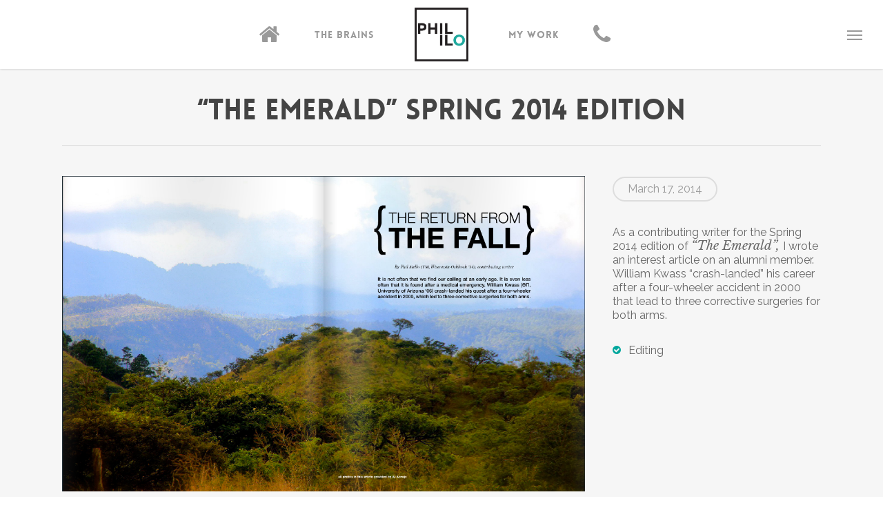

--- FILE ---
content_type: text/html; charset=UTF-8
request_url: http://philaiellomarketing.com/portfolio/spring-2014-emerald/
body_size: 14407
content:
<!doctype html>
<html lang="en-US" class="no-js">
<head>
	<meta charset="UTF-8">
	<meta name="viewport" content="width=device-width, initial-scale=1, maximum-scale=1, user-scalable=0" /><title>&#8220;The Emerald&#8221; Spring 2014 Edition &#8211; Phil Aiello Marketing</title>
<meta name='robots' content='max-image-preview:large' />
<link rel='dns-prefetch' href='//secure.gravatar.com' />
<link rel='dns-prefetch' href='//fonts.googleapis.com' />
<link rel='dns-prefetch' href='//v0.wordpress.com' />
<link rel='dns-prefetch' href='//i0.wp.com' />
<link rel="alternate" type="application/rss+xml" title="Phil Aiello Marketing &raquo; Feed" href="http://philaiellomarketing.com/feed/" />
<link rel="alternate" type="application/rss+xml" title="Phil Aiello Marketing &raquo; Comments Feed" href="http://philaiellomarketing.com/comments/feed/" />
<script type="text/javascript">
/* <![CDATA[ */
window._wpemojiSettings = {"baseUrl":"https:\/\/s.w.org\/images\/core\/emoji\/14.0.0\/72x72\/","ext":".png","svgUrl":"https:\/\/s.w.org\/images\/core\/emoji\/14.0.0\/svg\/","svgExt":".svg","source":{"concatemoji":"http:\/\/philaiellomarketing.com\/wp-includes\/js\/wp-emoji-release.min.js?ver=6.4.7"}};
/*! This file is auto-generated */
!function(i,n){var o,s,e;function c(e){try{var t={supportTests:e,timestamp:(new Date).valueOf()};sessionStorage.setItem(o,JSON.stringify(t))}catch(e){}}function p(e,t,n){e.clearRect(0,0,e.canvas.width,e.canvas.height),e.fillText(t,0,0);var t=new Uint32Array(e.getImageData(0,0,e.canvas.width,e.canvas.height).data),r=(e.clearRect(0,0,e.canvas.width,e.canvas.height),e.fillText(n,0,0),new Uint32Array(e.getImageData(0,0,e.canvas.width,e.canvas.height).data));return t.every(function(e,t){return e===r[t]})}function u(e,t,n){switch(t){case"flag":return n(e,"\ud83c\udff3\ufe0f\u200d\u26a7\ufe0f","\ud83c\udff3\ufe0f\u200b\u26a7\ufe0f")?!1:!n(e,"\ud83c\uddfa\ud83c\uddf3","\ud83c\uddfa\u200b\ud83c\uddf3")&&!n(e,"\ud83c\udff4\udb40\udc67\udb40\udc62\udb40\udc65\udb40\udc6e\udb40\udc67\udb40\udc7f","\ud83c\udff4\u200b\udb40\udc67\u200b\udb40\udc62\u200b\udb40\udc65\u200b\udb40\udc6e\u200b\udb40\udc67\u200b\udb40\udc7f");case"emoji":return!n(e,"\ud83e\udef1\ud83c\udffb\u200d\ud83e\udef2\ud83c\udfff","\ud83e\udef1\ud83c\udffb\u200b\ud83e\udef2\ud83c\udfff")}return!1}function f(e,t,n){var r="undefined"!=typeof WorkerGlobalScope&&self instanceof WorkerGlobalScope?new OffscreenCanvas(300,150):i.createElement("canvas"),a=r.getContext("2d",{willReadFrequently:!0}),o=(a.textBaseline="top",a.font="600 32px Arial",{});return e.forEach(function(e){o[e]=t(a,e,n)}),o}function t(e){var t=i.createElement("script");t.src=e,t.defer=!0,i.head.appendChild(t)}"undefined"!=typeof Promise&&(o="wpEmojiSettingsSupports",s=["flag","emoji"],n.supports={everything:!0,everythingExceptFlag:!0},e=new Promise(function(e){i.addEventListener("DOMContentLoaded",e,{once:!0})}),new Promise(function(t){var n=function(){try{var e=JSON.parse(sessionStorage.getItem(o));if("object"==typeof e&&"number"==typeof e.timestamp&&(new Date).valueOf()<e.timestamp+604800&&"object"==typeof e.supportTests)return e.supportTests}catch(e){}return null}();if(!n){if("undefined"!=typeof Worker&&"undefined"!=typeof OffscreenCanvas&&"undefined"!=typeof URL&&URL.createObjectURL&&"undefined"!=typeof Blob)try{var e="postMessage("+f.toString()+"("+[JSON.stringify(s),u.toString(),p.toString()].join(",")+"));",r=new Blob([e],{type:"text/javascript"}),a=new Worker(URL.createObjectURL(r),{name:"wpTestEmojiSupports"});return void(a.onmessage=function(e){c(n=e.data),a.terminate(),t(n)})}catch(e){}c(n=f(s,u,p))}t(n)}).then(function(e){for(var t in e)n.supports[t]=e[t],n.supports.everything=n.supports.everything&&n.supports[t],"flag"!==t&&(n.supports.everythingExceptFlag=n.supports.everythingExceptFlag&&n.supports[t]);n.supports.everythingExceptFlag=n.supports.everythingExceptFlag&&!n.supports.flag,n.DOMReady=!1,n.readyCallback=function(){n.DOMReady=!0}}).then(function(){return e}).then(function(){var e;n.supports.everything||(n.readyCallback(),(e=n.source||{}).concatemoji?t(e.concatemoji):e.wpemoji&&e.twemoji&&(t(e.twemoji),t(e.wpemoji)))}))}((window,document),window._wpemojiSettings);
/* ]]> */
</script>
<style id='wp-emoji-styles-inline-css' type='text/css'>

	img.wp-smiley, img.emoji {
		display: inline !important;
		border: none !important;
		box-shadow: none !important;
		height: 1em !important;
		width: 1em !important;
		margin: 0 0.07em !important;
		vertical-align: -0.1em !important;
		background: none !important;
		padding: 0 !important;
	}
</style>
<link rel='stylesheet' id='wp-block-library-css' href='http://philaiellomarketing.com/wp-includes/css/dist/block-library/style.min.css?ver=6.4.7' type='text/css' media='all' />
<style id='wp-block-library-inline-css' type='text/css'>
.has-text-align-justify{text-align:justify;}
</style>
<link rel='stylesheet' id='mediaelement-css' href='http://philaiellomarketing.com/wp-includes/js/mediaelement/mediaelementplayer-legacy.min.css?ver=4.2.17' type='text/css' media='all' />
<link rel='stylesheet' id='wp-mediaelement-css' href='http://philaiellomarketing.com/wp-includes/js/mediaelement/wp-mediaelement.min.css?ver=6.4.7' type='text/css' media='all' />
<style id='wp-mediaelement-inline-css' type='text/css'>
body .mejs-container .mejs-controls >.mejs-horizontal-volume-slider{height:26px;width:56px;position:relative;display:block;float:left;}.mejs-controls .mejs-horizontal-volume-slider .mejs-horizontal-volume-total{background:rgba(255,255,255,.33)}.mejs-controls .mejs-button button:focus{outline:none}body[data-button-style*="_rounded"] .mejs-button>button,body[data-button-style^="rounded"] .mejs-controls .mejs-pause button,body .mejs-controls .mejs-pause{border-radius:0!important;}video,audio{visibility:hidden}.mejs-controls .mejs-time-rail .mejs-time-loaded{background-color:rgba(255,255,255,0.3)!important}.mejs-video .mejs-controls .mejs-time-rail{padding-top:12px}.mejs-audio .mejs-controls .mejs-time-rail{padding-top:11px}.mejs-video .mejs-controls .mejs-time-rail .mejs-time-current,.mejs-video .mejs-controls .mejs-time-rail span,.mejs-video .mejs-controls .mejs-time-rail a,.mejs-video .mejs-controls .mejs-time-rail .mejs-time-loaded{height:8px}.mejs-audio .mejs-controls .mejs-time-rail .mejs-time-current,.mejs-audio .mejs-controls .mejs-time-rail span,.mejs-audio .mejs-controls .mejs-time-rail a,.mejs-audio .mejs-controls .mejs-time-rail .mejs-time-loaded{height:8px}#ajax-content-wrap .mejs-container{background-color:transparent;background-image:none!important}.wp-video{margin-bottom:20px;}.wp-video,.mejs-container .mejs-poster img{max-width:none!important;width:100%!important}.wp-video-shortcode.mejs-container .mejs-poster img{visibility:hidden;display:block;margin-bottom:0;}.mejs-container-fullscreen .mejs-poster img{height:100%!important}body .mejs-poster{background-size:cover}body .mejs-container .mejs-controls .mejs-time{opacity:0.8;}body .mejs-controls button{transition:opacity 0.15s ease}body .mejs-controls button:hover,.mejs-controls .mejs-fullscreen-button:hover button{opacity:0.8}#ajax-content-wrap .mejs-controls .mejs-time-rail .mejs-time-total{background-color:rgba(255,255,255,0.25)}.mejs-controls .mejs-horizontal-volume-slider .mejs-horizontal-volume-current{background:transparent!important}body .mejs-controls .mejs-button button{font-size:18px;color:#fff;width:auto;position:relative;display:inline-block;}body .mejs-controls .mejs-button:not(.mejs-replay) button{background-image:none}body .mejs-controls .mejs-button.mejs-replay button{width:20px;}body .mejs-controls button:before{text-decoration:inherit;display:inline-block;speak:none}body .mejs-controls .mejs-play button:before{content:"\e052"}body .mejs-controls .mejs-mute button:before{content:"\e098"}body .mejs-controls .mejs-unmute button:before{content:"\e099"}body .mejs-controls .mejs-fullscreen-button button:before{content:"\e110";font-size:17px}body .mejs-controls .mejs-fullscreen-button.mejs-unfullscreen button:before{content:"\e111"}body .mejs-button.mejs-volume-button{margin-left:5px}body .mejs-controls .mejs-pause{top:2px;left:2px;position:relative;}body .mejs-controls .mejs-pause button{border-left:3px solid #fff;border-right:3px solid #fff;width:9px;height:12px;right:3px;top:2px}#ajax-content-wrap .mejs-container.mejs-audio{height:44px!important;background-color:rgba(0,0,0,1)}#ajax-content-wrap .mejs-container.mejs-audio .mejs-playpause-button{margin-left:0;}body .mejs-container.mejs-audio .mejs-controls{height:42px}body .mejs-container:not(.mejs-audio) .mejs-controls:before{background:linear-gradient(rgba(255,255,255,0) -2%,rgba(0,0,0,0) 35%,rgba(0,0,0,0.04) 44%,rgba(0,0,0,0.8) 100%,rgba(0,0,0,0.6) 100%);position:absolute;bottom:0;left:0;width:100%;height:400%;z-index:11;border-radius:4px;content:" "}body .mfp-wrap .mfp-content .mejs-container:not(.mejs-audio) .mejs-controls:before{border-radius:0;}body .mejs-container .mejs-controls >*{z-index:100;position:relative}body .mejs-container .mejs-controls{background:none!important;height:50px}#ajax-content-wrap .mejs-playpause-button{margin-left:20px}#ajax-content-wrap .mejs-fullscreen-button{margin-right:20px}body .mejs-video .mejs-controls .mejs-time-rail .mejs-time-float{color:#fff;border:none;background-color:transparent}body .mejs-controls .mejs-time-rail .mejs-time-float-corner{border-color:transparent transparent}body .mejs-audio .mejs-controls .mejs-time-rail .mejs-time-float{border:none;background-color:#fff;height:15px;box-shadow:0 2px 12px rgba(0,0,0,0.25)}
</style>
<style id='classic-theme-styles-inline-css' type='text/css'>
/*! This file is auto-generated */
.wp-block-button__link{color:#fff;background-color:#32373c;border-radius:9999px;box-shadow:none;text-decoration:none;padding:calc(.667em + 2px) calc(1.333em + 2px);font-size:1.125em}.wp-block-file__button{background:#32373c;color:#fff;text-decoration:none}
</style>
<style id='global-styles-inline-css' type='text/css'>
body{--wp--preset--color--black: #000000;--wp--preset--color--cyan-bluish-gray: #abb8c3;--wp--preset--color--white: #ffffff;--wp--preset--color--pale-pink: #f78da7;--wp--preset--color--vivid-red: #cf2e2e;--wp--preset--color--luminous-vivid-orange: #ff6900;--wp--preset--color--luminous-vivid-amber: #fcb900;--wp--preset--color--light-green-cyan: #7bdcb5;--wp--preset--color--vivid-green-cyan: #00d084;--wp--preset--color--pale-cyan-blue: #8ed1fc;--wp--preset--color--vivid-cyan-blue: #0693e3;--wp--preset--color--vivid-purple: #9b51e0;--wp--preset--gradient--vivid-cyan-blue-to-vivid-purple: linear-gradient(135deg,rgba(6,147,227,1) 0%,rgb(155,81,224) 100%);--wp--preset--gradient--light-green-cyan-to-vivid-green-cyan: linear-gradient(135deg,rgb(122,220,180) 0%,rgb(0,208,130) 100%);--wp--preset--gradient--luminous-vivid-amber-to-luminous-vivid-orange: linear-gradient(135deg,rgba(252,185,0,1) 0%,rgba(255,105,0,1) 100%);--wp--preset--gradient--luminous-vivid-orange-to-vivid-red: linear-gradient(135deg,rgba(255,105,0,1) 0%,rgb(207,46,46) 100%);--wp--preset--gradient--very-light-gray-to-cyan-bluish-gray: linear-gradient(135deg,rgb(238,238,238) 0%,rgb(169,184,195) 100%);--wp--preset--gradient--cool-to-warm-spectrum: linear-gradient(135deg,rgb(74,234,220) 0%,rgb(151,120,209) 20%,rgb(207,42,186) 40%,rgb(238,44,130) 60%,rgb(251,105,98) 80%,rgb(254,248,76) 100%);--wp--preset--gradient--blush-light-purple: linear-gradient(135deg,rgb(255,206,236) 0%,rgb(152,150,240) 100%);--wp--preset--gradient--blush-bordeaux: linear-gradient(135deg,rgb(254,205,165) 0%,rgb(254,45,45) 50%,rgb(107,0,62) 100%);--wp--preset--gradient--luminous-dusk: linear-gradient(135deg,rgb(255,203,112) 0%,rgb(199,81,192) 50%,rgb(65,88,208) 100%);--wp--preset--gradient--pale-ocean: linear-gradient(135deg,rgb(255,245,203) 0%,rgb(182,227,212) 50%,rgb(51,167,181) 100%);--wp--preset--gradient--electric-grass: linear-gradient(135deg,rgb(202,248,128) 0%,rgb(113,206,126) 100%);--wp--preset--gradient--midnight: linear-gradient(135deg,rgb(2,3,129) 0%,rgb(40,116,252) 100%);--wp--preset--font-size--small: 13px;--wp--preset--font-size--medium: 20px;--wp--preset--font-size--large: 36px;--wp--preset--font-size--x-large: 42px;--wp--preset--spacing--20: 0.44rem;--wp--preset--spacing--30: 0.67rem;--wp--preset--spacing--40: 1rem;--wp--preset--spacing--50: 1.5rem;--wp--preset--spacing--60: 2.25rem;--wp--preset--spacing--70: 3.38rem;--wp--preset--spacing--80: 5.06rem;--wp--preset--shadow--natural: 6px 6px 9px rgba(0, 0, 0, 0.2);--wp--preset--shadow--deep: 12px 12px 50px rgba(0, 0, 0, 0.4);--wp--preset--shadow--sharp: 6px 6px 0px rgba(0, 0, 0, 0.2);--wp--preset--shadow--outlined: 6px 6px 0px -3px rgba(255, 255, 255, 1), 6px 6px rgba(0, 0, 0, 1);--wp--preset--shadow--crisp: 6px 6px 0px rgba(0, 0, 0, 1);}:where(.is-layout-flex){gap: 0.5em;}:where(.is-layout-grid){gap: 0.5em;}body .is-layout-flow > .alignleft{float: left;margin-inline-start: 0;margin-inline-end: 2em;}body .is-layout-flow > .alignright{float: right;margin-inline-start: 2em;margin-inline-end: 0;}body .is-layout-flow > .aligncenter{margin-left: auto !important;margin-right: auto !important;}body .is-layout-constrained > .alignleft{float: left;margin-inline-start: 0;margin-inline-end: 2em;}body .is-layout-constrained > .alignright{float: right;margin-inline-start: 2em;margin-inline-end: 0;}body .is-layout-constrained > .aligncenter{margin-left: auto !important;margin-right: auto !important;}body .is-layout-constrained > :where(:not(.alignleft):not(.alignright):not(.alignfull)){max-width: var(--wp--style--global--content-size);margin-left: auto !important;margin-right: auto !important;}body .is-layout-constrained > .alignwide{max-width: var(--wp--style--global--wide-size);}body .is-layout-flex{display: flex;}body .is-layout-flex{flex-wrap: wrap;align-items: center;}body .is-layout-flex > *{margin: 0;}body .is-layout-grid{display: grid;}body .is-layout-grid > *{margin: 0;}:where(.wp-block-columns.is-layout-flex){gap: 2em;}:where(.wp-block-columns.is-layout-grid){gap: 2em;}:where(.wp-block-post-template.is-layout-flex){gap: 1.25em;}:where(.wp-block-post-template.is-layout-grid){gap: 1.25em;}.has-black-color{color: var(--wp--preset--color--black) !important;}.has-cyan-bluish-gray-color{color: var(--wp--preset--color--cyan-bluish-gray) !important;}.has-white-color{color: var(--wp--preset--color--white) !important;}.has-pale-pink-color{color: var(--wp--preset--color--pale-pink) !important;}.has-vivid-red-color{color: var(--wp--preset--color--vivid-red) !important;}.has-luminous-vivid-orange-color{color: var(--wp--preset--color--luminous-vivid-orange) !important;}.has-luminous-vivid-amber-color{color: var(--wp--preset--color--luminous-vivid-amber) !important;}.has-light-green-cyan-color{color: var(--wp--preset--color--light-green-cyan) !important;}.has-vivid-green-cyan-color{color: var(--wp--preset--color--vivid-green-cyan) !important;}.has-pale-cyan-blue-color{color: var(--wp--preset--color--pale-cyan-blue) !important;}.has-vivid-cyan-blue-color{color: var(--wp--preset--color--vivid-cyan-blue) !important;}.has-vivid-purple-color{color: var(--wp--preset--color--vivid-purple) !important;}.has-black-background-color{background-color: var(--wp--preset--color--black) !important;}.has-cyan-bluish-gray-background-color{background-color: var(--wp--preset--color--cyan-bluish-gray) !important;}.has-white-background-color{background-color: var(--wp--preset--color--white) !important;}.has-pale-pink-background-color{background-color: var(--wp--preset--color--pale-pink) !important;}.has-vivid-red-background-color{background-color: var(--wp--preset--color--vivid-red) !important;}.has-luminous-vivid-orange-background-color{background-color: var(--wp--preset--color--luminous-vivid-orange) !important;}.has-luminous-vivid-amber-background-color{background-color: var(--wp--preset--color--luminous-vivid-amber) !important;}.has-light-green-cyan-background-color{background-color: var(--wp--preset--color--light-green-cyan) !important;}.has-vivid-green-cyan-background-color{background-color: var(--wp--preset--color--vivid-green-cyan) !important;}.has-pale-cyan-blue-background-color{background-color: var(--wp--preset--color--pale-cyan-blue) !important;}.has-vivid-cyan-blue-background-color{background-color: var(--wp--preset--color--vivid-cyan-blue) !important;}.has-vivid-purple-background-color{background-color: var(--wp--preset--color--vivid-purple) !important;}.has-black-border-color{border-color: var(--wp--preset--color--black) !important;}.has-cyan-bluish-gray-border-color{border-color: var(--wp--preset--color--cyan-bluish-gray) !important;}.has-white-border-color{border-color: var(--wp--preset--color--white) !important;}.has-pale-pink-border-color{border-color: var(--wp--preset--color--pale-pink) !important;}.has-vivid-red-border-color{border-color: var(--wp--preset--color--vivid-red) !important;}.has-luminous-vivid-orange-border-color{border-color: var(--wp--preset--color--luminous-vivid-orange) !important;}.has-luminous-vivid-amber-border-color{border-color: var(--wp--preset--color--luminous-vivid-amber) !important;}.has-light-green-cyan-border-color{border-color: var(--wp--preset--color--light-green-cyan) !important;}.has-vivid-green-cyan-border-color{border-color: var(--wp--preset--color--vivid-green-cyan) !important;}.has-pale-cyan-blue-border-color{border-color: var(--wp--preset--color--pale-cyan-blue) !important;}.has-vivid-cyan-blue-border-color{border-color: var(--wp--preset--color--vivid-cyan-blue) !important;}.has-vivid-purple-border-color{border-color: var(--wp--preset--color--vivid-purple) !important;}.has-vivid-cyan-blue-to-vivid-purple-gradient-background{background: var(--wp--preset--gradient--vivid-cyan-blue-to-vivid-purple) !important;}.has-light-green-cyan-to-vivid-green-cyan-gradient-background{background: var(--wp--preset--gradient--light-green-cyan-to-vivid-green-cyan) !important;}.has-luminous-vivid-amber-to-luminous-vivid-orange-gradient-background{background: var(--wp--preset--gradient--luminous-vivid-amber-to-luminous-vivid-orange) !important;}.has-luminous-vivid-orange-to-vivid-red-gradient-background{background: var(--wp--preset--gradient--luminous-vivid-orange-to-vivid-red) !important;}.has-very-light-gray-to-cyan-bluish-gray-gradient-background{background: var(--wp--preset--gradient--very-light-gray-to-cyan-bluish-gray) !important;}.has-cool-to-warm-spectrum-gradient-background{background: var(--wp--preset--gradient--cool-to-warm-spectrum) !important;}.has-blush-light-purple-gradient-background{background: var(--wp--preset--gradient--blush-light-purple) !important;}.has-blush-bordeaux-gradient-background{background: var(--wp--preset--gradient--blush-bordeaux) !important;}.has-luminous-dusk-gradient-background{background: var(--wp--preset--gradient--luminous-dusk) !important;}.has-pale-ocean-gradient-background{background: var(--wp--preset--gradient--pale-ocean) !important;}.has-electric-grass-gradient-background{background: var(--wp--preset--gradient--electric-grass) !important;}.has-midnight-gradient-background{background: var(--wp--preset--gradient--midnight) !important;}.has-small-font-size{font-size: var(--wp--preset--font-size--small) !important;}.has-medium-font-size{font-size: var(--wp--preset--font-size--medium) !important;}.has-large-font-size{font-size: var(--wp--preset--font-size--large) !important;}.has-x-large-font-size{font-size: var(--wp--preset--font-size--x-large) !important;}
.wp-block-navigation a:where(:not(.wp-element-button)){color: inherit;}
:where(.wp-block-post-template.is-layout-flex){gap: 1.25em;}:where(.wp-block-post-template.is-layout-grid){gap: 1.25em;}
:where(.wp-block-columns.is-layout-flex){gap: 2em;}:where(.wp-block-columns.is-layout-grid){gap: 2em;}
.wp-block-pullquote{font-size: 1.5em;line-height: 1.6;}
</style>
<link rel='stylesheet' id='nectar-portfolio-css' href='http://philaiellomarketing.com/wp-content/plugins/salient-portfolio/css/portfolio.css?ver=1.7.1' type='text/css' media='all' />
<link rel='stylesheet' id='font-awesome-css' href='http://philaiellomarketing.com/wp-content/themes/salient-6/css/font-awesome-legacy.min.css?ver=4.7.1' type='text/css' media='all' />
<link rel='stylesheet' id='salient-grid-system-css' href='http://philaiellomarketing.com/wp-content/themes/salient-6/css/build/grid-system.css?ver=14.0.7' type='text/css' media='all' />
<link rel='stylesheet' id='main-styles-css' href='http://philaiellomarketing.com/wp-content/themes/salient-6/css/build/style.css?ver=14.0.7' type='text/css' media='all' />
<style id='main-styles-inline-css' type='text/css'>
@font-face { font-family: 'Lovelo'; src: url('http://philaiellomarketing.com/wp-content/themes/salient-6/css/fonts/Lovelo_Black.eot'); src: url('http://philaiellomarketing.com/wp-content/themes/salient-6/css/fonts/Lovelo_Black.eot?#iefix') format('embedded-opentype'), url('http://philaiellomarketing.com/wp-content/themes/salient-6/css/fonts/Lovelo_Black.woff') format('woff'),  url('http://philaiellomarketing.com/wp-content/themes/salient-6/css/fonts/Lovelo_Black.ttf') format('truetype'), url('http://philaiellomarketing.com/wp-content/themes/salient-6/css/fonts/Lovelo_Black.svg#loveloblack') format('svg'); font-weight: normal; font-style: normal; }
html:not(.page-trans-loaded) { background-color: #ffffff; }
</style>
<link rel='stylesheet' id='nectar-header-layout-centered-logo-between-menu-css' href='http://philaiellomarketing.com/wp-content/themes/salient-6/css/build/header/header-layout-centered-logo-between-menu.css?ver=14.0.7' type='text/css' media='all' />
<link rel='stylesheet' id='nectar-single-styles-css' href='http://philaiellomarketing.com/wp-content/themes/salient-6/css/build/single.css?ver=14.0.7' type='text/css' media='all' />
<link rel='stylesheet' id='nectar_default_font_open_sans-css' href='https://fonts.googleapis.com/css?family=Open+Sans%3A300%2C400%2C600%2C700&#038;subset=latin%2Clatin-ext' type='text/css' media='all' />
<link rel='stylesheet' id='responsive-css' href='http://philaiellomarketing.com/wp-content/themes/salient-6/css/build/responsive.css?ver=14.0.7' type='text/css' media='all' />
<link rel='stylesheet' id='skin-ascend-css' href='http://philaiellomarketing.com/wp-content/themes/salient-6/css/build/ascend.css?ver=14.0.7' type='text/css' media='all' />
<link rel='stylesheet' id='salient-wp-menu-dynamic-css' href='http://philaiellomarketing.com/wp-content/uploads/salient/menu-dynamic.css?ver=62531' type='text/css' media='all' />
<link rel='stylesheet' id='dynamic-css-css' href='http://philaiellomarketing.com/wp-content/themes/salient-6/css/salient-dynamic-styles.css?ver=69484' type='text/css' media='all' />
<style id='dynamic-css-inline-css' type='text/css'>
#header-space{background-color:#ffffff}@media only screen and (min-width:1000px){body #ajax-content-wrap.no-scroll{min-height:calc(100vh - 100px);height:calc(100vh - 100px)!important;}}@media only screen and (min-width:1000px){#page-header-wrap.fullscreen-header,#page-header-wrap.fullscreen-header #page-header-bg,html:not(.nectar-box-roll-loaded) .nectar-box-roll > #page-header-bg.fullscreen-header,.nectar_fullscreen_zoom_recent_projects,#nectar_fullscreen_rows:not(.afterLoaded) > div{height:calc(100vh - 99px);}.wpb_row.vc_row-o-full-height.top-level,.wpb_row.vc_row-o-full-height.top-level > .col.span_12{min-height:calc(100vh - 99px);}html:not(.nectar-box-roll-loaded) .nectar-box-roll > #page-header-bg.fullscreen-header{top:100px;}.nectar-slider-wrap[data-fullscreen="true"]:not(.loaded),.nectar-slider-wrap[data-fullscreen="true"]:not(.loaded) .swiper-container{height:calc(100vh - 98px)!important;}.admin-bar .nectar-slider-wrap[data-fullscreen="true"]:not(.loaded),.admin-bar .nectar-slider-wrap[data-fullscreen="true"]:not(.loaded) .swiper-container{height:calc(100vh - 98px - 32px)!important;}}@media only screen and (max-width:999px){.using-mobile-browser #nectar_fullscreen_rows:not(.afterLoaded):not([data-mobile-disable="on"]) > div{height:calc(100vh - 156px);}.using-mobile-browser .wpb_row.vc_row-o-full-height.top-level,.using-mobile-browser .wpb_row.vc_row-o-full-height.top-level > .col.span_12,[data-permanent-transparent="1"].using-mobile-browser .wpb_row.vc_row-o-full-height.top-level,[data-permanent-transparent="1"].using-mobile-browser .wpb_row.vc_row-o-full-height.top-level > .col.span_12{min-height:calc(100vh - 156px);}html:not(.nectar-box-roll-loaded) .nectar-box-roll > #page-header-bg.fullscreen-header,.nectar_fullscreen_zoom_recent_projects,.nectar-slider-wrap[data-fullscreen="true"]:not(.loaded),.nectar-slider-wrap[data-fullscreen="true"]:not(.loaded) .swiper-container,#nectar_fullscreen_rows:not(.afterLoaded):not([data-mobile-disable="on"]) > div{height:calc(100vh - 103px);}.wpb_row.vc_row-o-full-height.top-level,.wpb_row.vc_row-o-full-height.top-level > .col.span_12{min-height:calc(100vh - 103px);}body[data-transparent-header="false"] #ajax-content-wrap.no-scroll{min-height:calc(100vh - 103px);height:calc(100vh - 103px);}}.screen-reader-text,.nectar-skip-to-content:not(:focus){border:0;clip:rect(1px,1px,1px,1px);clip-path:inset(50%);height:1px;margin:-1px;overflow:hidden;padding:0;position:absolute!important;width:1px;word-wrap:normal!important;}
</style>
<link rel='stylesheet' id='redux-google-fonts-salient_redux-css' href='http://fonts.googleapis.com/css?family=Raleway%3A400%2C400italic%7CLibre+Baskerville%3A400italic&#038;subset=latin&#038;ver=1659456408' type='text/css' media='all' />
<link rel='stylesheet' id='jetpack_css-css' href='http://philaiellomarketing.com/wp-content/plugins/jetpack/css/jetpack.css?ver=11.2.2' type='text/css' media='all' />
<script type="text/javascript" id="jetpack_related-posts-js-extra">
/* <![CDATA[ */
var related_posts_js_options = {"post_heading":"h4"};
/* ]]> */
</script>
<script type="text/javascript" src="http://philaiellomarketing.com/wp-content/plugins/jetpack/_inc/build/related-posts/related-posts.min.js?ver=20211209" id="jetpack_related-posts-js"></script>
<script type="text/javascript" src="http://philaiellomarketing.com/wp-includes/js/jquery/jquery.min.js?ver=3.7.1" id="jquery-core-js"></script>
<script type="text/javascript" src="http://philaiellomarketing.com/wp-includes/js/jquery/jquery-migrate.min.js?ver=3.4.1" id="jquery-migrate-js"></script>
<link rel="https://api.w.org/" href="http://philaiellomarketing.com/wp-json/" /><link rel="EditURI" type="application/rsd+xml" title="RSD" href="http://philaiellomarketing.com/xmlrpc.php?rsd" />
<meta name="generator" content="WordPress 6.4.7" />
<link rel="canonical" href="http://philaiellomarketing.com/portfolio/spring-2014-emerald/" />
<link rel="alternate" type="application/json+oembed" href="http://philaiellomarketing.com/wp-json/oembed/1.0/embed?url=http%3A%2F%2Fphilaiellomarketing.com%2Fportfolio%2Fspring-2014-emerald%2F" />
<link rel="alternate" type="text/xml+oembed" href="http://philaiellomarketing.com/wp-json/oembed/1.0/embed?url=http%3A%2F%2Fphilaiellomarketing.com%2Fportfolio%2Fspring-2014-emerald%2F&#038;format=xml" />
<style>img#wpstats{display:none}</style>
	<script type="text/javascript"> var root = document.getElementsByTagName( "html" )[0]; root.setAttribute( "class", "js" ); </script><meta name="generator" content="Powered by WPBakery Page Builder - drag and drop page builder for WordPress."/>

<!-- Jetpack Open Graph Tags -->
<meta property="og:type" content="article" />
<meta property="og:title" content="&#8220;The Emerald&#8221; Spring 2014 Edition" />
<meta property="og:url" content="http://philaiellomarketing.com/portfolio/spring-2014-emerald/" />
<meta property="og:description" content="As a contributing writer for the Spring 2014 edition of &#8220;The Emerald&#8221;, I wrote an interest article on an alumni member. William Kwass &#8220;crash-landed&#8221; his career after a four-…" />
<meta property="article:published_time" content="2014-03-17T18:18:57+00:00" />
<meta property="article:modified_time" content="2014-07-19T23:31:25+00:00" />
<meta property="og:site_name" content="Phil Aiello Marketing" />
<meta property="og:image" content="https://i0.wp.com/philaiellomarketing.com/wp-content/uploads/2014/03/Screen-Shot-2014-03-17-at-1.13.11-PM.png?fit=1181%2C712" />
<meta property="og:image:width" content="1181" />
<meta property="og:image:height" content="712" />
<meta property="og:image:alt" content="" />
<meta property="og:locale" content="en_US" />
<meta name="twitter:text:title" content="&#8220;The Emerald&#8221; Spring 2014 Edition" />
<meta name="twitter:image" content="https://i0.wp.com/philaiellomarketing.com/wp-content/uploads/2014/03/Screen-Shot-2014-03-17-at-1.13.11-PM.png?fit=1181%2C712&#038;w=640" />
<meta name="twitter:card" content="summary_large_image" />

<!-- End Jetpack Open Graph Tags -->
<noscript><style> .wpb_animate_when_almost_visible { opacity: 1; }</style></noscript></head><body class="portfolio-template-default single single-portfolio postid-610 ascend wpb-js-composer js-comp-ver-6.7.1 vc_responsive" data-footer-reveal="false" data-footer-reveal-shadow="none" data-header-format="centered-logo-between-menu" data-body-border="off" data-boxed-style="" data-header-breakpoint="1000" data-dropdown-style="minimal" data-cae="linear" data-cad="650" data-megamenu-width="contained" data-aie="slide-down" data-ls="magnific" data-apte="standard" data-hhun="0" data-fancy-form-rcs="default" data-form-style="default" data-form-submit="regular" data-is="minimal" data-button-style="default" data-user-account-button="false" data-flex-cols="true" data-col-gap="default" data-header-inherit-rc="false" data-header-search="false" data-animated-anchors="true" data-ajax-transitions="true" data-full-width-header="true" data-slide-out-widget-area="true" data-slide-out-widget-area-style="slide-out-from-right" data-user-set-ocm="1" data-loading-animation="none" data-bg-header="false" data-responsive="1" data-ext-responsive="true" data-ext-padding="90" data-header-resize="1" data-header-color="light" data-cart="false" data-remove-m-parallax="" data-remove-m-video-bgs="" data-m-animate="0" data-force-header-trans-color="light" data-smooth-scrolling="0" data-permanent-transparent="false" >
	
	<script type="text/javascript">
	 (function(window, document) {

		 if(navigator.userAgent.match(/(Android|iPod|iPhone|iPad|BlackBerry|IEMobile|Opera Mini)/)) {
			 document.body.className += " using-mobile-browser mobile ";
		 }

		 if( !("ontouchstart" in window) ) {

			 var body = document.querySelector("body");
			 var winW = window.innerWidth;
			 var bodyW = body.clientWidth;

			 if (winW > bodyW + 4) {
				 body.setAttribute("style", "--scroll-bar-w: " + (winW - bodyW - 4) + "px");
			 } else {
				 body.setAttribute("style", "--scroll-bar-w: 0px");
			 }
		 }

	 })(window, document);
   </script><a href="#ajax-content-wrap" class="nectar-skip-to-content">Skip to main content</a><div id="ajax-loading-screen" data-disable-mobile="1" data-disable-fade-on-click="0" data-effect="standard" data-method="standard"><div class="loading-icon none"><span class="default-loading-icon spin"></span></div></div>	
	<div id="header-space"  data-header-mobile-fixed='1'></div> 
	
		<div id="header-outer" data-has-menu="true" data-has-buttons="yes" data-header-button_style="default" data-using-pr-menu="false" data-mobile-fixed="1" data-ptnm="false" data-lhe="animated_underline" data-user-set-bg="#ffffff" data-format="centered-logo-between-menu" data-permanent-transparent="false" data-megamenu-rt="0" data-remove-fixed="0" data-header-resize="1" data-cart="false" data-transparency-option="" data-box-shadow="small" data-shrink-num="6" data-using-secondary="0" data-using-logo="1" data-logo-height="80" data-m-logo-height="80" data-padding="10" data-full-width="true" data-condense="false" >
		
<header id="top">
	<div class="container">
		<div class="row">
			<div class="col span_3">
								<a id="logo" href="http://philaiellomarketing.com" data-supplied-ml-starting-dark="false" data-supplied-ml-starting="false" data-supplied-ml="false" >
					<img class="stnd skip-lazy default-logo dark-version" width="600" height="600" alt="Phil Aiello Marketing" src="https://i0.wp.com/philaiellomarketing.com/wp-content/uploads/2016/09/PHILILO.png?fit=600%2C600" srcset="https://i0.wp.com/philaiellomarketing.com/wp-content/uploads/2016/09/PHILILO.png?fit=600%2C600 1x, https://i0.wp.com/philaiellomarketing.com/wp-content/uploads/2016/09/PHILILO.png?fit=600%2C600 2x" />				</a>
							</div><!--/span_3-->

			<div class="col span_9 col_last">
									<div class="nectar-mobile-only mobile-header"><div class="inner"></div></div>
													<div class="slide-out-widget-area-toggle mobile-icon slide-out-from-right" data-custom-color="false" data-icon-animation="simple-transform">
						<div> <a href="#sidewidgetarea" aria-label="Navigation Menu" aria-expanded="false" class="closed">
							<span class="screen-reader-text">Menu</span><span aria-hidden="true"> <i class="lines-button x2"> <i class="lines"></i> </i> </span>
						</a></div>
					</div>
				
									<nav>
													<ul class="sf-menu">
								<li id="menu-item-3643" class="menu-item menu-item-type-post_type menu-item-object-page menu-item-home nectar-regular-menu-item menu-item-has-icon menu-item-hidden-text menu-item-3643"><a href="http://philaiellomarketing.com/"><i class="nectar-menu-icon fa fa-home"></i><span class="menu-title-text">Home</span></a></li>
<li id="menu-item-470" class="menu-item menu-item-type-post_type menu-item-object-page nectar-regular-menu-item menu-item-470"><a href="http://philaiellomarketing.com/the-brains/"><span class="menu-title-text">the brains</span></a></li>
<li id="menu-item-472" class="menu-item menu-item-type-post_type menu-item-object-page nectar-regular-menu-item menu-item-472"><a href="http://philaiellomarketing.com/my-work/"><span class="menu-title-text">my work</span></a></li>
<li id="menu-item-471" class="menu-item menu-item-type-post_type menu-item-object-page nectar-regular-menu-item menu-item-has-icon menu-item-hidden-text menu-item-471"><a href="http://philaiellomarketing.com/contact-me/"><i class="nectar-menu-icon fa fa-phone"></i><span class="menu-title-text">Contact</span></a></li>
							</ul>
													<ul class="buttons sf-menu" data-user-set-ocm="1">

								<li class="slide-out-widget-area-toggle" data-icon-animation="simple-transform" data-custom-color="false"><div> <a href="#sidewidgetarea" aria-label="Navigation Menu" aria-expanded="false" class="closed"> <span class="screen-reader-text">Menu</span><span aria-hidden="true"> <i class="lines-button x2"> <i class="lines"></i> </i> </span> </a> </div></li>
							</ul>
						
					</nav>

					<div class="logo-spacing" data-using-image="true"><img class="hidden-logo" alt="Phil Aiello Marketing" width="600" height="600" src="https://i0.wp.com/philaiellomarketing.com/wp-content/uploads/2016/09/PHILILO.png?fit=600%2C600" /></div>
				</div><!--/span_9-->

				
			</div><!--/row-->
					</div><!--/container-->
	</header>		
	</div>
	
<div id="search-outer" class="nectar">
	<div id="search">
		<div class="container">
			 <div id="search-box">
				 <div class="inner-wrap">
					 <div class="col span_12">
						  <form role="search" action="http://philaiellomarketing.com/" method="GET">
															<input type="text" name="s" id="s" value="Start Typing..." aria-label="Search" data-placeholder="Start Typing..." />
							
						
												</form>
					</div><!--/span_12-->
				</div><!--/inner-wrap-->
			 </div><!--/search-box-->
			 <div id="close"><a href="#"><span class="screen-reader-text">Close Search</span>
				<span class="icon-salient-x" aria-hidden="true"></span>				 </a></div>
		 </div><!--/container-->
	</div><!--/search-->
</div><!--/search-outer-->
	<div id="ajax-content-wrap">

<div id="regular_portfolio"  data-featured-img="https://i0.wp.com/philaiellomarketing.com/wp-content/uploads/2014/03/Screen-Shot-2014-03-17-at-1.13.11-PM.png?fit=1181%2C712">
			
					
				<div class="row project-title">
					<div class="container">
						<div class="title-wrap">
						<div class="col span_12 section-title  ">
							
							<h1>&#8220;The Emerald&#8221; Spring 2014 Edition</h1>
							
												 
						</div> 
					</div>
				</div> 
			</div><!--/row-->
			
				
	<div class="container-wrap" data-nav-pos="after_project" data-rm-header="false">
		
		<div class="container main-content"> 
			
						
			<div class="row  ">
				
				
<div class="post-area col span_9">
  
	<img width="1181" height="712" src="https://i0.wp.com/philaiellomarketing.com/wp-content/uploads/2014/03/Screen-Shot-2014-03-17-at-1.13.11-PM.png?fit=1181%2C712" class="attachment-full size-full wp-post-image" alt="" title="" decoding="async" fetchpriority="high" srcset="https://i0.wp.com/philaiellomarketing.com/wp-content/uploads/2014/03/Screen-Shot-2014-03-17-at-1.13.11-PM.png?w=1181 1181w, https://i0.wp.com/philaiellomarketing.com/wp-content/uploads/2014/03/Screen-Shot-2014-03-17-at-1.13.11-PM.png?resize=300%2C180 300w, https://i0.wp.com/philaiellomarketing.com/wp-content/uploads/2014/03/Screen-Shot-2014-03-17-at-1.13.11-PM.png?resize=900%2C542 900w" sizes="(max-width: 1181px) 100vw, 1181px" data-attachment-id="611" data-permalink="http://philaiellomarketing.com/portfolio/spring-2014-emerald/screen-shot-2014-03-17-at-1-13-11-pm/" data-orig-file="https://i0.wp.com/philaiellomarketing.com/wp-content/uploads/2014/03/Screen-Shot-2014-03-17-at-1.13.11-PM.png?fit=1181%2C712" data-orig-size="1181,712" data-comments-opened="1" data-image-meta="{&quot;aperture&quot;:&quot;0&quot;,&quot;credit&quot;:&quot;&quot;,&quot;camera&quot;:&quot;&quot;,&quot;caption&quot;:&quot;&quot;,&quot;created_timestamp&quot;:&quot;0&quot;,&quot;copyright&quot;:&quot;&quot;,&quot;focal_length&quot;:&quot;0&quot;,&quot;iso&quot;:&quot;0&quot;,&quot;shutter_speed&quot;:&quot;0&quot;,&quot;title&quot;:&quot;&quot;}" data-image-title="Screen Shot 2014-03-17 at 1.13.11 PM" data-image-description="" data-image-caption="" data-medium-file="https://i0.wp.com/philaiellomarketing.com/wp-content/uploads/2014/03/Screen-Shot-2014-03-17-at-1.13.11-PM.png?fit=300%2C180" data-large-file="https://i0.wp.com/philaiellomarketing.com/wp-content/uploads/2014/03/Screen-Shot-2014-03-17-at-1.13.11-PM.png?fit=900%2C542" />  
	<div id="portfolio-extra"><div data-configid="7920518/7153702" style="width: 525px; height: 317px;" class="issuuembed"></div>
<p><script type="text/javascript" src="//e.issuu.com/embed.js" async="true"></script></p>

<div id='jp-relatedposts' class='jp-relatedposts' >
	<h3 class="jp-relatedposts-headline"><em>Related</em></h3>
</div></div>  
  
</div><!--/post-area-->

<div id="sidebar" class="col span_3 col_last" data-follow-on-scroll="1">
		
  <div id="sidebar-inner">
	
	<div id="project-meta">

		<ul class="project-sharing" data-sharing-style="fixed"> 

		
			<li class="project-date">
				March 17, 2014			</li>
					  </ul><!--sharing-->

	  <div class="clear"></div>
	</div><!--project-meta-->
	
	<p>As a contributing writer for the Spring 2014 edition of <em>&#8220;The Emerald&#8221;, </em>I wrote an interest article on an alumni member. William Kwass &#8220;crash-landed&#8221; his career after a four-wheeler accident in 2000 that lead to three corrective surgeries for both arms.</p>

<div id='jp-relatedposts' class='jp-relatedposts' >
	<h3 class="jp-relatedposts-headline"><em>Related</em></h3>
</div>	  <ul class="project-attrs checks">
		<li>Editing</li>	  </ul>
	  

  </div>
  
</div><!--/sidebar-->				
			</div>

									
				<div class="comments-section row">
				   
<div class="comment-wrap full-width-section custom-skip" data-midnight="dark" data-comments-open="true">


			<!-- If comments are open, but there are no comments. -->

	 

	<div id="respond" class="comment-respond">
		<h3 id="reply-title" class="comment-reply-title">Leave a Reply <small><a rel="nofollow" id="cancel-comment-reply-link" href="/portfolio/spring-2014-emerald/#respond" style="display:none;">Cancel Reply</a></small></h3><form action="http://philaiellomarketing.com/wp-comments-post.php" method="post" id="commentform" class="comment-form"><div class="row"><div class="col span_12"><textarea id="comment" name="comment" cols="45" rows="8" aria-required="true"></textarea></div></div><div class="row"> <div class="col span_4"><label for="author">Name <span class="required">*</span></label> <input id="author" name="author" type="text" value="" size="30" /></div>
<div class="col span_4"><label for="email">Email <span class="required">*</span></label><input id="email" name="email" type="text" value="" size="30" /></div>
<div class="col span_4 col_last"><label for="url">Website</label><input id="url" name="url" type="text" value="" size="30" /></div></div>
<p class="comment-form-cookies-consent"><input id="wp-comment-cookies-consent" name="wp-comment-cookies-consent" type="checkbox" value="yes" /><label for="wp-comment-cookies-consent">Save my name, email, and website in this browser for the next time I comment.</label></p>
<p class="comment-subscription-form"><input type="checkbox" name="subscribe_blog" id="subscribe_blog" value="subscribe" style="width: auto; -moz-appearance: checkbox; -webkit-appearance: checkbox;" /> <label class="subscribe-label" id="subscribe-blog-label" for="subscribe_blog">Notify me of new posts by email.</label></p><p class="form-submit"><input name="submit" type="submit" id="submit" class="submit" value="Submit Comment" /> <input type='hidden' name='comment_post_ID' value='610' id='comment_post_ID' />
<input type='hidden' name='comment_parent' id='comment_parent' value='0' />
</p><p style="display: none;"><input type="hidden" id="akismet_comment_nonce" name="akismet_comment_nonce" value="0f296d6470" /></p><p style="display: none !important;"><label>&#916;<textarea name="ak_hp_textarea" cols="45" rows="8" maxlength="100"></textarea></label><input type="hidden" id="ak_js_1" name="ak_js" value="49"/><script>document.getElementById( "ak_js_1" ).setAttribute( "value", ( new Date() ).getTime() );</script></p></form>	</div><!-- #respond -->
	
</div>				</div>
			
			  

		</div><!--/container-->

		<div class="bottom_controls"> <div class="container">				<div id="portfolio-nav">
											<ul>
							<li id="all-items"><a href="http://philaiellomarketing.com/my-work/" title="Back to all projects"><i class="icon-salient-back-to-all"></i></a></li>  
						</ul>
					
					<ul class="controls">    
				   						<li id="prev-link"><a href="http://philaiellomarketing.com/portfolio/wings-strings-concept/" rel="next"><i class="fa fa-angle-left"></i><span>Previous Project</span></a></li>
						<li id="next-link"><a href="http://philaiellomarketing.com/portfolio/salon-donato/" rel="prev"><span>Next Project</span><i class="fa fa-angle-right"></i></a></li> 
							   
					                             
				</ul>
				
			</div>
				
			</div></div>
	</div><!--/container-wrap-->

</div><!--/fullwidth-->



<div id="footer-outer" data-midnight="light" data-cols="3" data-custom-color="true" data-disable-copyright="false" data-matching-section-color="true" data-copyright-line="false" data-using-bg-img="false" data-bg-img-overlay="0.8" data-full-width="1" data-using-widget-area="false" data-link-hover="default">
	
	
<div id="call-to-action">
	<div class="container">
		  <div class="triangle"></div>
		  <span> <H1>DO YOU LIKE WHAT YOU SEE?</H1> </span>
		  <a class="nectar-button 
		  regular-button accent-color" data-color-override="false" href="contact">
		  let me know!		</a>
	</div>
</div>

	
  <div class="row" id="copyright" data-layout="default">
	
	<div class="container">
	   
				<div class="col span_5">
		   
			<p>&copy; 2026 Phil Aiello Marketing. </p>
		</div><!--/span_5-->
			   
	  <div class="col span_7 col_last">
      <ul class="social">
              </ul>
	  </div><!--/span_7-->
    
	  	
	</div><!--/container-->
  </div><!--/row-->
		
</div><!--/footer-outer-->


	<div id="slide-out-widget-area-bg" class="slide-out-from-right dark">
				</div>

		<div id="slide-out-widget-area" class="slide-out-from-right" data-dropdown-func="default" data-back-txt="Back">

			
			<div class="inner" data-prepend-menu-mobile="false">

				<a class="slide_out_area_close" href="#"><span class="screen-reader-text">Close Menu</span>
					<span class="icon-salient-x icon-default-style"></span>				</a>


				<div id="search-4" class="widget widget_search"><form role="search" method="get" class="search-form" action="http://philaiellomarketing.com/">
	<input type="text" class="search-field" placeholder="Search..." value="" name="s" title="Search for:" />
	<button type="submit" class="search-widget-btn"><span class="normal icon-salient-search" aria-hidden="true"></span><span class="text">Search</span></button>
</form></div><div id="tag_cloud-3" class="widget widget_tag_cloud"><h4>Project Cloud</h4><div class="tagcloud"><a href="http://philaiellomarketing.com/project-attributes/adobe-illustrator/" class="tag-cloud-link tag-link-25 tag-link-position-1" style="font-size: 22pt;" aria-label="Adobe Illustrator (17 items)">Adobe Illustrator</a>
<a href="http://philaiellomarketing.com/project-attributes/adobe-indesign/" class="tag-cloud-link tag-link-26 tag-link-position-2" style="font-size: 8pt;" aria-label="Adobe InDesign (2 items)">Adobe InDesign</a>
<a href="http://philaiellomarketing.com/project-attributes/adobe-photoshop/" class="tag-cloud-link tag-link-24 tag-link-position-3" style="font-size: 20.025641025641pt;" aria-label="Adobe Photoshop (13 items)">Adobe Photoshop</a>
<a href="http://philaiellomarketing.com/project-attributes/branding/" class="tag-cloud-link tag-link-69 tag-link-position-4" style="font-size: 13.384615384615pt;" aria-label="Branding (5 items)">Branding</a>
<a href="http://philaiellomarketing.com/project-attributes/branding-logo-design/" class="tag-cloud-link tag-link-28 tag-link-position-5" style="font-size: 17.333333333333pt;" aria-label="Branding &amp; Logo Design (9 items)">Branding &amp; Logo Design</a>
<a href="http://philaiellomarketing.com/project-attributes/editing/" class="tag-cloud-link tag-link-33 tag-link-position-6" style="font-size: 13.384615384615pt;" aria-label="Editing (5 items)">Editing</a>
<a href="http://philaiellomarketing.com/project-attributes/html-css/" class="tag-cloud-link tag-link-27 tag-link-position-7" style="font-size: 18.769230769231pt;" aria-label="HTML &amp; CSS (11 items)">HTML &amp; CSS</a>
<a href="http://philaiellomarketing.com/project-attributes/htmlcss/" class="tag-cloud-link tag-link-74 tag-link-position-8" style="font-size: 10.153846153846pt;" aria-label="HTML/CSS (3 items)">HTML/CSS</a>
<a href="http://philaiellomarketing.com/project-attributes/illustration/" class="tag-cloud-link tag-link-75 tag-link-position-9" style="font-size: 11.948717948718pt;" aria-label="Illustration (4 items)">Illustration</a>
<a href="http://philaiellomarketing.com/project-attributes/wordpress/" class="tag-cloud-link tag-link-29 tag-link-position-10" style="font-size: 18.769230769231pt;" aria-label="Wordpress CMS (11 items)">Wordpress CMS</a></div>
</div>
				</div>

				<div class="bottom-meta-wrap"></div><!--/bottom-meta-wrap-->
				</div>
		
</div> <!--/ajax-content-wrap-->

	<a id="to-top" href="#" class="
		"><i class="fa fa-angle-up"></i></a>
	<link rel='stylesheet' id='magnific-css' href='http://philaiellomarketing.com/wp-content/themes/salient-6/css/build/plugins/magnific.css?ver=8.6.0' type='text/css' media='all' />
<link rel='stylesheet' id='nectar-ocm-core-css' href='http://philaiellomarketing.com/wp-content/themes/salient-6/css/build/off-canvas/core.css?ver=14.0.7' type='text/css' media='all' />
<script type="text/javascript" src="http://philaiellomarketing.com/wp-content/plugins/jetpack/_inc/build/photon/photon.min.js?ver=20191001" id="jetpack-photon-js"></script>
<script type="text/javascript" src="http://philaiellomarketing.com/wp-content/plugins/salient-portfolio/js/third-party/imagesLoaded.min.js?ver=4.1.4" id="imagesLoaded-js"></script>
<script type="text/javascript" src="http://philaiellomarketing.com/wp-content/plugins/salient-portfolio/js/third-party/isotope.min.js?ver=7.6" id="isotope-js"></script>
<script type="text/javascript" id="salient-portfolio-js-js-extra">
/* <![CDATA[ */
var nectar_theme_info = {"using_salient":"true"};
/* ]]> */
</script>
<script type="text/javascript" src="http://philaiellomarketing.com/wp-content/plugins/salient-portfolio/js/salient-portfolio.js?ver=1.7.1" id="salient-portfolio-js-js"></script>
<script type="text/javascript" src="http://philaiellomarketing.com/wp-content/themes/salient-6/js/build/third-party/jquery.easing.min.js?ver=1.3" id="jquery-easing-js"></script>
<script type="text/javascript" src="http://philaiellomarketing.com/wp-content/themes/salient-6/js/build/third-party/jquery.mousewheel.min.js?ver=3.1.13" id="jquery-mousewheel-js"></script>
<script type="text/javascript" src="http://philaiellomarketing.com/wp-content/themes/salient-6/js/build/priority.js?ver=14.0.7" id="nectar_priority-js"></script>
<script type="text/javascript" src="http://philaiellomarketing.com/wp-content/themes/salient-6/js/build/third-party/transit.min.js?ver=0.9.9" id="nectar-transit-js"></script>
<script type="text/javascript" src="http://philaiellomarketing.com/wp-content/themes/salient-6/js/build/third-party/waypoints.js?ver=4.0.2" id="nectar-waypoints-js"></script>
<script type="text/javascript" src="http://philaiellomarketing.com/wp-content/themes/salient-6/js/build/third-party/hoverintent.min.js?ver=1.9" id="hoverintent-js"></script>
<script type="text/javascript" src="http://philaiellomarketing.com/wp-content/themes/salient-6/js/build/third-party/stickkit.js?ver=1.0" id="stickykit-js"></script>
<script type="text/javascript" src="http://philaiellomarketing.com/wp-content/themes/salient-6/js/build/third-party/magnific.js?ver=7.0.1" id="magnific-js"></script>
<script type="text/javascript" src="http://philaiellomarketing.com/wp-content/themes/salient-6/js/build/third-party/anime.min.js?ver=4.5.1" id="anime-js"></script>
<script type="text/javascript" src="http://philaiellomarketing.com/wp-content/themes/salient-6/js/build/third-party/superfish.js?ver=1.5.8" id="superfish-js"></script>
<script type="text/javascript" id="nectar-frontend-js-extra">
/* <![CDATA[ */
var nectarLove = {"ajaxurl":"http:\/\/philaiellomarketing.com\/wp-admin\/admin-ajax.php","postID":"610","rooturl":"http:\/\/philaiellomarketing.com","disqusComments":"false","loveNonce":"5d69df65e5","mapApiKey":""};
var nectarOptions = {"quick_search":"false","header_entrance":"false","mobile_header_format":"default","ocm_btn_position":"default","left_header_dropdown_func":"default","ajax_add_to_cart":"0","ocm_remove_ext_menu_items":"remove_images","woo_product_filter_toggle":"0","woo_sidebar_toggles":"true","woo_sticky_sidebar":"0","woo_minimal_product_hover":"default","woo_minimal_product_effect":"default","woo_related_upsell_carousel":"false","woo_product_variable_select":"default"};
var nectar_front_i18n = {"next":"Next","previous":"Previous"};
/* ]]> */
</script>
<script type="text/javascript" src="http://philaiellomarketing.com/wp-content/themes/salient-6/js/build/init.js?ver=14.0.7" id="nectar-frontend-js"></script>
<script type="text/javascript" src="http://philaiellomarketing.com/wp-content/plugins/salient-core/js/third-party/touchswipe.min.js?ver=1.0" id="touchswipe-js"></script>
<script type="text/javascript" src="http://philaiellomarketing.com/wp-includes/js/comment-reply.min.js?ver=6.4.7" id="comment-reply-js" async="async" data-wp-strategy="async"></script>
<script defer type="text/javascript" src="http://philaiellomarketing.com/wp-content/plugins/akismet/_inc/akismet-frontend.js?ver=1699380154" id="akismet-frontend-js"></script>
<script src='https://stats.wp.com/e-202605.js' defer></script>
<script>
	_stq = window._stq || [];
	_stq.push([ 'view', {v:'ext',j:'1:11.2.2',blog:'127073022',post:'610',tz:'0',srv:'philaiellomarketing.com'} ]);
	_stq.push([ 'clickTrackerInit', '127073022', '610' ]);
</script>
</body>
</html>